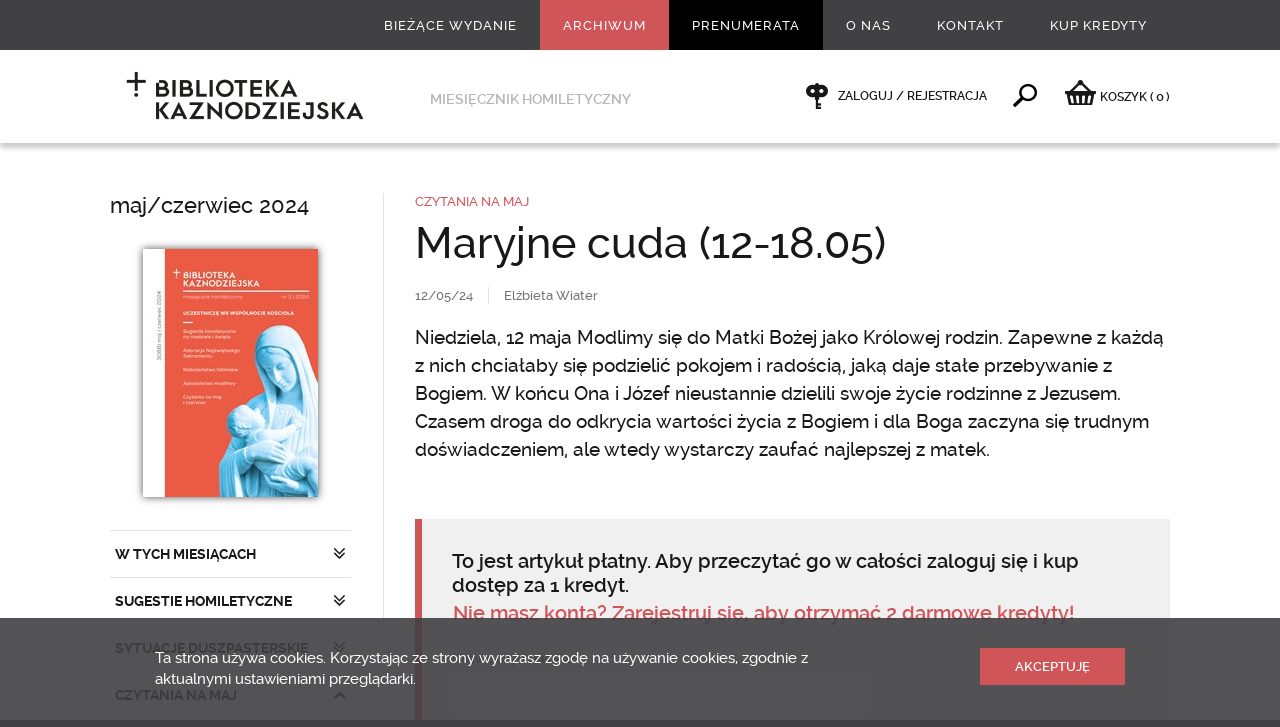

--- FILE ---
content_type: text/html; charset=utf-8
request_url: https://www.bkaznodziejska.pl/Archiwum/2024/maj-czerwiec-2024/CZYTANIA-NA-MAJ/Maryjne-cuda-12-18-05
body_size: 16601
content:
<!DOCTYPE html>
<html  lang="pl" xml:lang="pl" xmlns:fb="http://ogp.me/ns/fb#">
<head id="head"><title>
	Maryjne cuda (12-18.05) - Biblioteka Kaznodziejska - Biblioteka Kaznodziejska
</title><meta name="description" content="Niedziela, 12 maja
Modlimy się do Matki Bożej jako Królowej rodzin. Zapewne z każdą z nich chciałaby się podzielić pokojem i radością, jaką daje stałe przebywanie z Bogiem. W końcu Ona i Józef nieustannie dzielili swoje życie rodzinne z Jezusem. Czasem droga do odkrycia wartości życia z Bogiem i dla Boga zaczyna się trudnym doświadczeniem, ale wtedy wystarczy zaufać najlepszej z matek." /> 
<meta charset="UTF-8" /> 
<link href="/CMSPages/GetResource.ashx?stylesheetname=bkaznodziejska" type="text/css" rel="stylesheet"/>
<meta name="viewport" content="width=device-width, initial-scale=1, minimum-scale=1, maximum-scale=1, user-scalable=0" />
<meta name="HandheldFriendly" content="true" />
<meta name="format-detection" content="telephone=no" />
<meta name="apple-mobile-web-app-capable" content="yes">
<meta name="apple-mobile-web-app-status-bar-style" content="black-translucent">
<meta name="google-site-verification" content="OODiFeyIFHDiu9L1QPdyzhXIqD3EAHuBcluZKGP7Qis" />
<meta property="fb:admins" content="100000927275315"/>
<!--<script src="/CMSPages/GetResource.ashx?scriptfile=/App_Themes/swwojciech/js/wtyczki.js"></script>-->
<script src="//ajax.googleapis.com/ajax/libs/jquery/1.11.0/jquery.min.js"></script>
<script src="/CMSPages/GetResource.ashx?scriptfile=/App_Themes/bkaznodziejska/js/skrypty.js"></script>

<script type="text/javascript">
  WebFontConfig = {
    google: { families: [ 'Libre+Baskerville:400,400italic:latin-ext', 'Oswald::latin-ext' ] }
  };
  (function() {
    var wf = document.createElement('script');
    wf.src = ('https:' == document.location.protocol ? 'https' : 'http') +
      '://ajax.googleapis.com/ajax/libs/webfont/1/webfont.js';
    wf.type = 'text/javascript';
    wf.async = 'true';
    var s = document.getElementsByTagName('script')[0];
    s.parentNode.insertBefore(wf, s);
  })(); </script>

<link rel="icon" type="image/png" href="/App_Themes/bkaznodziejska/images/favicon/32x32.png" />
<link rel="apple-touch-icon-precomposed" sizes="57x57" href="/App_Themes/bkaznodziejska/images/favicon/57x57.png" />
<link rel="apple-touch-icon-precomposed" sizes="72x72" href="/App_Themes/bkaznodziejska/images/favicon/72x72.png" />
<link rel="apple-touch-icon-precomposed" sizes="114x114" href="/App_Themes/bkaznodziejska/images/favicon/114x114.png" />
<meta name="google-site-verification" content="B-HbisygzD40uEaTEPs7kuZCIPHCDn5MUhy6hyZiQXE" />
<meta name="google-site-verification" content="BtsomvBwVrd6DKkKNtVXqHtFQNiOe-UQTXFWk3Mt8WI" />
<!-- Hotjar Tracking Code for https://www.bkaznodziejska.pl -->
<script>
    (function(h,o,t,j,a,r){
        h.hj=h.hj||function(){(h.hj.q=h.hj.q||[]).push(arguments)};
        h._hjSettings={hjid:175730,hjsv:5};
        a=o.getElementsByTagName('head')[0];
        r=o.createElement('script');r.async=1;
        r.src=t+h._hjSettings.hjid+j+h._hjSettings.hjsv;
        a.appendChild(r);
    })(window,document,'//static.hotjar.com/c/hotjar-','.js?sv=');
</script>
 
<link href="/App_Themes/Default/Images/favicon.ico" type="image/x-icon" rel="shortcut icon"/>
<link href="/App_Themes/Default/Images/favicon.ico" type="image/x-icon" rel="icon"/>
<link href="/CMSPages/GetResource.ashx?_webparts=677" type="text/css" rel="stylesheet"/>
</head>
<body class="LTR Safari Chrome Safari120 Chrome120 PLPL ContentBody" >
    
    <form method="post" action="/Archiwum/2024/maj-czerwiec-2024/CZYTANIA-NA-MAJ/Maryjne-cuda-12-18-05" onsubmit="javascript:return WebForm_OnSubmit();" id="form">
<div class="aspNetHidden">
<input type="hidden" name="__CMSCsrfToken" id="__CMSCsrfToken" value="gvQ0PEZbqrYJMUPkoZEM/c0LOTlhAaz9ycv2cr2bnjOADw4eSQH1N7HbHV46CautW85PV+QwWpjGt36RZoeUxgUm+0w=" />
<input type="hidden" name="__EVENTTARGET" id="__EVENTTARGET" value="" />
<input type="hidden" name="__EVENTARGUMENT" id="__EVENTARGUMENT" value="" />

</div>

<script type="text/javascript">
//<![CDATA[
var theForm = document.forms['form'];
if (!theForm) {
    theForm = document.form;
}
function __doPostBack(eventTarget, eventArgument) {
    if (!theForm.onsubmit || (theForm.onsubmit() != false)) {
        theForm.__EVENTTARGET.value = eventTarget;
        theForm.__EVENTARGUMENT.value = eventArgument;
        theForm.submit();
    }
}
//]]>
</script>


<script src="/WebResource.axd?d=pynGkmcFUV13He1Qd6_TZO2OUrjzdXInUcwALVOCXttXj9iU3Zll5bWX0JwNbfavI5E8TQ2&amp;t=638286137964787378" type="text/javascript"></script>


<script type="text/javascript">
	//<![CDATA[

function UpdateLabel_p_lt_ctl04_pageplaceholder_p_lt_ctl05_LogonForm_ArtykulPlatnyLogowanie(content, context) {
    var lbl = document.getElementById(context);
    if(lbl)
    {       
        lbl.innerHTML = content;
        lbl.className = "InfoLabel";
    }
}
//]]>
</script>
<script type="text/javascript">
	//<![CDATA[
window.fbAsyncInit = function () { FB.init({ appId: '855147117858786', status: true, cookie: false, xfbml: true, oauth: true }); };
(function (d) {
    var js, id = 'facebook-jssdk'; if (d.getElementById(id)) { return; }
    js = d.createElement('script'); js.id = id; js.async = true;
    js.src = '//connect.facebook.net/pl_PL/all.js';
    d.getElementsByTagName('head')[0].appendChild(js);
  } (document));

//]]>
</script> 
<script type="text/javascript">
	//<![CDATA[
function Facebook_login() {
FB.getLoginStatus(function (response) {
    if (response.status === 'connected') {
    var hr = window.location.href;
    if(window.location.hash){
      hr = hr.replace(window.location.hash,'');
    }
    if (hr.indexOf('confirmed=') < 0) {
      if (hr.indexOf('?', 0) >= 0) { hr = hr + '&'; }
      else { hr = hr + '?'; }
      hr = hr + 'confirmed=' + response.authResponse.accessToken;
      if (!window.fbRedirectedAfterLogon) {
        window.fbRedirectedAfterLogon = true;
        window.location.href = hr + window.location.hash; 
      }
    }
  }
});
}
//]]>
</script><input type="hidden" name="lng" id="lng" value="pl-PL" />
<script type="text/javascript">
	//<![CDATA[

function PM_Postback(param) { if (window.top.HideScreenLockWarningAndSync) { window.top.HideScreenLockWarningAndSync(1080); } if(window.CMSContentManager) { CMSContentManager.allowSubmit = true; }; __doPostBack('m$am',param); }
function PM_Callback(param, callback, ctx) { if (window.top.HideScreenLockWarningAndSync) { window.top.HideScreenLockWarningAndSync(1080); }if (window.CMSContentManager) { CMSContentManager.storeContentChangedStatus(); };WebForm_DoCallback('m$am',param,callback,ctx,null,true); }
//]]>
</script>
<script src="/ScriptResource.axd?d=nv7asgRUU0tRmHNR2D6t1J-e_rOBrRyM-JOVwRHWCtqasIxuAxjIb5HR2SJerqclVGu4NjYDxA6VUDSUWap-nIH531IOv_jSVzxtsrGnWzM50nKWRaz6u1Z2aH1coZtX_FeFAQ2&amp;t=ffffffffe8f46b29" type="text/javascript"></script>
<script src="/ScriptResource.axd?d=x6wALODbMJK5e0eRC_p1LaoRMknXgNjQF9InsEPNJN1XliIEl7CQxj7CcQFnVd5ducTlyYcj7n2BjdW0l4miBdEEq4fTifVsv6oIGsYEFhkx917b0&amp;t=7c776dc1" type="text/javascript"></script>
<script src="/ScriptResource.axd?d=P5lTttoqSeZXoYRLQMIScJ8Vkz7x6nZgaFZYnQpGq1Ek0ChmNNlMhnCBqZBSr54K2cjxOkH0pCcPa3JYzFKyNfV5sAfNgPYH0wjDg6HjVCmjRANb0&amp;t=7c776dc1" type="text/javascript"></script>
<script type="text/javascript">
	//<![CDATA[

var CMS = CMS || {};
CMS.Application = {
  "isRTL": "false",
  "isDebuggingEnabled": false,
  "applicationUrl": "/",
  "imagesUrl": "/CMSPages/GetResource.ashx?image=%5bImages.zip%5d%2f",
  "isDialog": false
};

//]]>
</script>
<script type="text/javascript">
//<![CDATA[
function WebForm_OnSubmit() {
if (typeof(ValidatorOnSubmit) == "function" && ValidatorOnSubmit() == false) return false;
return true;
}
//]]>
</script>

<div class="aspNetHidden">

	<input type="hidden" name="__VIEWSTATEGENERATOR" id="__VIEWSTATEGENERATOR" value="A5343185" />
	<input type="hidden" name="__SCROLLPOSITIONX" id="__SCROLLPOSITIONX" value="0" />
	<input type="hidden" name="__SCROLLPOSITIONY" id="__SCROLLPOSITIONY" value="0" />
</div>
    <script type="text/javascript">
//<![CDATA[
Sys.WebForms.PageRequestManager._initialize('manScript', 'form', ['tp$lt$ctl06$NewsletterSubscription_newsletter$sys_pnlUpdate','','tp$lt$ctl04$pageplaceholder$p$lt$ctl05$LogonForm_ArtykulPlatnyLogowanie$pnlUpdatePasswordRetrievalLink','','tp$lt$ctl04$pageplaceholder$p$lt$ctl05$LogonForm_ArtykulPlatnyLogowanie$pnlUpdatePasswordRetrieval','','tctxM',''], ['p$lt$ctl06$NewsletterSubscription_newsletter','','p$lt$ctl04$pageplaceholder$p$lt$ctl05$LogonForm_ArtykulPlatnyLogowanie$lnkPasswdRetrieval',''], [], 90, '');
//]]>
</script>

    <div id="ctxM">

</div>
    

<div class="menuWrapper">
  <div class="wrapMenu">
    <div class="Content"><!-- js --></div>
  </div>
  
  <div class="wrapUser">
    <div class="Content"><!-- js --></div>
  </div>
</div>

<div class="pageWrapper">
  <div class="wrapHeader">
    <div class="Content">
      <!--naglowek start--><div class="boxMenu">
	<div class="widthLimit-True">
		<ul class="Parent">
<li class='biezace-wydanie  '> <!-- gdy aktywne dodać klasę: 'Active' -->
  <a href="/Biezace-wydanie">Bieżące wydanie</a>
  
  
  
</li><li class=' Active '> <!-- gdy aktywne dodać klasę: 'Active' -->
  <a href="/Archiwum">Archiwum</a>
  
  
  
</li><li class='prenumerata  '> <!-- gdy aktywne dodać klasę: 'Active' -->
  <a href="/Prenumerata">Prenumerata</a>
  
  
  
</li><li class='  Extra'> <!-- gdy aktywne dodać klasę: 'Active' -->
  <a href="/O-nas">O nas</a>
  <ul class="Child">
  <li class=''> <!-- gdy aktywne dodać klasę: 'Active' -->
  <a href="/O-nas/Redakcja">Redakcja</a>
</li><li class=''> <!-- gdy aktywne dodać klasę: 'Active' -->
  <a href="/O-nas/Redaktorzy-naczelni">Redaktorzy naczelni</a>
</li><li class=''> <!-- gdy aktywne dodać klasę: 'Active' -->
  <a href="/O-nas/Historia">Historia</a>
</li><li class=''> <!-- gdy aktywne dodać klasę: 'Active' -->
  <a href="/O-nas/Sympozjum-homiletyczne">Sympozjum homiletyczne</a>
</li><li class=''> <!-- gdy aktywne dodać klasę: 'Active' -->
  <a href="/O-nas/Reklama">Reklama</a>
</li><li class=''> <!-- gdy aktywne dodać klasę: 'Active' -->
  <a href="/O-nas/Polityka-prywatnosci">Polityka prywatności</a>
</li>
  </ul>
</li><li class='  '> <!-- gdy aktywne dodać klasę: 'Active' -->
  <a href="/Kontakt">Kontakt</a>
  
  
  
</li><li class='  '> <!-- gdy aktywne dodać klasę: 'Active' -->
  <a href="/Kup-Kredyty">Kup Kredyty</a>
  
  
  
</li>
</ul>
	</div>
</div><!--naglowek end-->
      <div class="boxGround">
        <div class="widthLimit-True">
          <div class="Column">
  <div class="Toggle"><div class="Area"><div class="Icon"><div class="Line icon-menu"></div><div class="Name">Menu</div></div></div></div>
  <div class="Logo"><a href="/"><img src="/App_Themes/bkaznodziejska/images/layout/logo_245x55.png" alt="" /></a></div>
  <div class="Text">Miesięcznik homiletyczny</div>
</div>
          <div class="Column">
			<div class="Client">
              <span class="Offline">
  <a href="/Specjalne/Logowanie">
    Zaloguj / Rejestracja
  </a>
</span><span class="Find">
                <a data-action="toggle">&nbsp;</a>
              </span><span class="rozwin-podmenu bkaznodziejska-shop">
  <a href="/Zakupy/Koszyk" id="koszykLink"><i class="icon-basket"></i><span class="hidden-xs">KOSZYK </span> <span class="czerwony">(<span class="ilosc ilosc-koszyk">0</span>)</span></a>
</span>
        </div>
      </div>
        </div>
      </div>
      <div class="boxSearch">
  <div class="widthLimit-True">
    <div class="Form">
			<div class="Field">
				<div class="Input"><div id="p_lt_ctl03_SearchBox_Wyszukiwarka_pnlSearch" class="searchBox" onkeypress="javascript:return WebForm_FireDefaultButton(event, &#39;p_lt_ctl03_SearchBox_Wyszukiwarka_btnSearch&#39;)">
	
    <label for="p_lt_ctl03_SearchBox_Wyszukiwarka_txtWord" id="p_lt_ctl03_SearchBox_Wyszukiwarka_lblSearch" style="display:none;">Szukaj:</label>
  <input name="p$lt$ctl03$SearchBox_Wyszukiwarka$txtWord" type="text" maxlength="1000" id="p_lt_ctl03_SearchBox_Wyszukiwarka_txtWord" class="form-control" placeholder="Wpisz szukane słowo kluczowe" autocomplete="off" />
  <input type="submit" name="p$lt$ctl03$SearchBox_Wyszukiwarka$btnSearch" value="" onclick="javascript:WebForm_DoPostBackWithOptions(new WebForm_PostBackOptions(&quot;p$lt$ctl03$SearchBox_Wyszukiwarka$btnSearch&quot;, &quot;&quot;, true, &quot;&quot;, &quot;&quot;, false, false))" id="p_lt_ctl03_SearchBox_Wyszukiwarka_btnSearch" class="hide btn btn-default" />
  
  <div id="p_lt_ctl03_SearchBox_Wyszukiwarka_pnlPredictiveResultsHolder" class="predictiveSearchHolder">

	</div>
      
</div>
      </div>
		    <div class="Prompt">Wciśnij enter, żeby wyszukać</div>
			</div>
		</div>
	</div>
</div>
      
    </div>
  </div>
  
  <div class="wrapMain">
    <div class="Content">
      

<div class="boxMaster-Column">
  
  <div class="widthLimit-True">
    <div class="gridRow-12 borderSpaceLeft jqSwipeArea">
      <div class="Grid-3 Aside">
        <div class="currentRelease-Menu">
          
<div class="Title">
  <h1><a href="/Archiwum/2024/maj-czerwiec-2024">maj/czerwiec 2024</a></h1>
</div>

<div class="Image">
  <a href="/Archiwum/2024/maj-czerwiec-2024" class="Shadow-1"><img src="/getattachment/40d42874-f0d5-4c2e-b51f-d03b0d82cc9a/.aspx;.txt?width=175" alt="" /></a>
</div>
<div class="Menu">
<ul class="Toggle"><li class="Close dzial-Toggle  "> <!-- gdy otwarte zmienic klase 'Close' na 'Open' -->
  <a data-action="toggle">W TYCH MIESIĄCACH</a><ul><li class="Reload ">
  <a href="/Archiwum/2024/maj-czerwiec-2024/W-TYCH-MIESIACACH/Kochajace-Serce-Jezusa" title="Kochające Serce Jezusa">
    Kochające Serce Jezusa
    <ins class="fullVersion">Cały artykuł</ins>
  </a>
</li></ul>
</li><li class="Close dzial-Toggle  "> <!-- gdy otwarte zmienic klase 'Close' na 'Open' -->
  <a data-action="toggle">SUGESTIE HOMILETYCZNE</a><ul><li class="Close poddzial-Toggle"> <!-- gdy otwarte zmienic klase 'Close' na 'Open' -->
  <a data-action="toggle">6 niedziela wielkanocna</a><ul><li class="Reload ">
  <a href="/Archiwum/2024/maj-czerwiec-2024/SUGESTIE-HOMILETYCZNE/6-niedziela-wielkanocna/Milujmy-sie-wzajemnie" title="Miłujmy się wzajemnie">
    Miłujmy się wzajemnie
    <ins class="fullVersion">Cały artykuł</ins>
  </a>
</li><li class="Reload ">
  <a href="/Archiwum/2024/maj-czerwiec-2024/SUGESTIE-HOMILETYCZNE/6-niedziela-wielkanocna/Kochac-jak-Jezus" title="Kochać jak Jezus">
    Kochać jak Jezus
    
  </a>
</li><li class="Reload ">
  <a href="/Archiwum/2024/maj-czerwiec-2024/SUGESTIE-HOMILETYCZNE/6-niedziela-wielkanocna/Slowo-Boze-czytane-u-zrodel" title="Słowo Boże czytane u źr&#243;deł">
    Słowo Boże czytane u źródeł
    
  </a>
</li><li class="Reload ">
  <a href="/Archiwum/2024/maj-czerwiec-2024/SUGESTIE-HOMILETYCZNE/6-niedziela-wielkanocna/Milosc-wedlug-wzoru-Jezusa" title="Miłość według wzoru Jezusa ">
    Miłość według wzoru Jezusa 
    
  </a>
</li><li class="Reload ">
  <a href="/Archiwum/2024/maj-czerwiec-2024/SUGESTIE-HOMILETYCZNE/6-niedziela-wielkanocna/Miluj" title="Miłuj!">
    Miłuj!
    
  </a>
</li><li class="Reload ">
  <a href="/Archiwum/2024/maj-czerwiec-2024/SUGESTIE-HOMILETYCZNE/6-niedziela-wielkanocna/On-sam-nas-umilowal" title="On sam nas umiłował…">
    On sam nas umiłował…
    
  </a>
</li><li class="Reload ">
  <a href="/Archiwum/2024/maj-czerwiec-2024/SUGESTIE-HOMILETYCZNE/6-niedziela-wielkanocna/Blizni-czeka-na-nasza-milosc" title="Bliźni czeka na naszą miłość">
    Bliźni czeka na naszą miłość
    
  </a>
</li></ul>
</li><li class="Close poddzial-Toggle"> <!-- gdy otwarte zmienic klase 'Close' na 'Open' -->
  <a data-action="toggle">Uroczystość Wniebowstąpienia </a><ul><li class="Reload ">
  <a href="/Archiwum/2024/maj-czerwiec-2024/SUGESTIE-HOMILETYCZNE/Uroczystosc-Wniebowstapienia/Znosic-sie-nawzajem-w-milosci" title="Znosić się nawzajem w miłości">
    Znosić się nawzajem w miłości
    
  </a>
</li><li class="Reload ">
  <a href="/Archiwum/2024/maj-czerwiec-2024/SUGESTIE-HOMILETYCZNE/Uroczystosc-Wniebowstapienia/Wyjatkowe-wydarzenie" title="Wyjątkowe wydarzenie">
    Wyjątkowe wydarzenie
    
  </a>
</li><li class="Reload ">
  <a href="/Archiwum/2024/maj-czerwiec-2024/SUGESTIE-HOMILETYCZNE/Uroczystosc-Wniebowstapienia/Slowo-Boze-czytane-u-zrodel" title="Słowo Boże czytane u źr&#243;deł">
    Słowo Boże czytane u źródeł
    
  </a>
</li><li class="Reload ">
  <a href="/Archiwum/2024/maj-czerwiec-2024/SUGESTIE-HOMILETYCZNE/Uroczystosc-Wniebowstapienia/Droga-do-domu-Ojca" title="Droga do domu Ojca">
    Droga do domu Ojca
    
  </a>
</li><li class="Reload ">
  <a href="/Archiwum/2024/maj-czerwiec-2024/SUGESTIE-HOMILETYCZNE/Uroczystosc-Wniebowstapienia/Niebo-swiat-tak-daleki-i-tak-bliski" title="Niebo – świat tak daleki i tak bliski">
    Niebo – świat tak daleki i tak bliski
    
  </a>
</li><li class="Reload ">
  <a href="/Archiwum/2024/maj-czerwiec-2024/SUGESTIE-HOMILETYCZNE/Uroczystosc-Wniebowstapienia/Czy-Jezus-nas-opuscil" title="Czy Jezus nas opuścił?">
    Czy Jezus nas opuścił?
    
  </a>
</li><li class="Reload ">
  <a href="/Archiwum/2024/maj-czerwiec-2024/SUGESTIE-HOMILETYCZNE/Uroczystosc-Wniebowstapienia/Uchwycic-sie-Pana-Jezusa" title="Uchwycić się Pana Jezusa">
    Uchwycić się Pana Jezusa
    
  </a>
</li></ul>
</li><li class="Close poddzial-Toggle"> <!-- gdy otwarte zmienic klase 'Close' na 'Open' -->
  <a data-action="toggle">Zesłanie Ducha Świętego</a><ul><li class="Reload ">
  <a href="/Archiwum/2024/maj-czerwiec-2024/SUGESTIE-HOMILETYCZNE/Zeslanie-Ducha-Swietego/Daj-Twoim-wierzacym-siedmiorakie-dary" title="Daj Twoim wierzącym siedmiorakie dary">
    Daj Twoim wierzącym siedmiorakie dary
    <ins class="fullVersion">Cały artykuł</ins>
  </a>
</li><li class="Reload ">
  <a href="/Archiwum/2024/maj-czerwiec-2024/SUGESTIE-HOMILETYCZNE/Zeslanie-Ducha-Swietego/Wlasciwy-drogowskaz" title="Właściwy drogowskaz">
    Właściwy drogowskaz
    
  </a>
</li><li class="Reload ">
  <a href="/Archiwum/2024/maj-czerwiec-2024/SUGESTIE-HOMILETYCZNE/Zeslanie-Ducha-Swietego/Slowo-Boze-czytane-u-zrodel" title="Słowo Boże czytane u źr&#243;deł">
    Słowo Boże czytane u źródeł
    
  </a>
</li><li class="Reload ">
  <a href="/Archiwum/2024/maj-czerwiec-2024/SUGESTIE-HOMILETYCZNE/Zeslanie-Ducha-Swietego/Przybadz-Duchu-Swiety" title="Przybądź, Duchu Święty">
    Przybądź, Duchu Święty
    
  </a>
</li><li class="Reload ">
  <a href="/Archiwum/2024/maj-czerwiec-2024/SUGESTIE-HOMILETYCZNE/Zeslanie-Ducha-Swietego/Jezykowa-bariera" title="Językowa bariera">
    Językowa bariera
    
  </a>
</li><li class="Reload ">
  <a href="/Archiwum/2024/maj-czerwiec-2024/SUGESTIE-HOMILETYCZNE/Zeslanie-Ducha-Swietego/Nie-widac-nie-slychac-a-JEST" title="Nie widać, nie słychać a JEST">
    Nie widać, nie słychać a JEST
    
  </a>
</li><li class="Reload ">
  <a href="/Archiwum/2024/maj-czerwiec-2024/SUGESTIE-HOMILETYCZNE/Zeslanie-Ducha-Swietego/Duch-Swiety-nasz-niezawodny-Przewodnik-i-Przyjaciel" title="Duch Święty – nasz niezawodny Przewodnik i Przyjaciel">
    Duch Święty – nasz niezawodny Przewodnik i Przyjaciel
    
  </a>
</li></ul>
</li><li class="Close poddzial-Toggle"> <!-- gdy otwarte zmienic klase 'Close' na 'Open' -->
  <a data-action="toggle">Boże Ciało</a><ul><li class="Reload ">
  <a href="/Archiwum/2024/maj-czerwiec-2024/SUGESTIE-HOMILETYCZNE/Boze-Cialo/Troska-o-piekno-wspolnoty-Kosciola" title="Troska o piękno wsp&#243;lnoty Kościoła">
    Troska o piękno wspólnoty Kościoła
    <ins class="fullVersion">Cały artykuł</ins>
  </a>
</li><li class="Reload ">
  <a href="/Archiwum/2024/maj-czerwiec-2024/SUGESTIE-HOMILETYCZNE/Boze-Cialo/Z-tesknoty-do-Boga" title="Z tęsknoty do Boga">
    Z tęsknoty do Boga
    
  </a>
</li><li class="Reload ">
  <a href="/Archiwum/2024/maj-czerwiec-2024/SUGESTIE-HOMILETYCZNE/Boze-Cialo/Odkrywanie-na-nowo" title="Odkrywanie na nowo">
    Odkrywanie na nowo
    
  </a>
</li><li class="Reload ">
  <a href="/Archiwum/2024/maj-czerwiec-2024/SUGESTIE-HOMILETYCZNE/Boze-Cialo/Dzielic-sie-chlebem-dzielic-sie-Chrystusem" title="Dzielić się chlebem – dzielić się Chrystusem">
    Dzielić się chlebem – dzielić się Chrystusem
    
  </a>
</li></ul>
</li><li class="Close poddzial-Toggle"> <!-- gdy otwarte zmienic klase 'Close' na 'Open' -->
  <a data-action="toggle">Trójcy Przenajświętszej</a><ul><li class="Reload ">
  <a href="/Archiwum/2024/maj-czerwiec-2024/SUGESTIE-HOMILETYCZNE/Trojcy-Przenajswietszej/Misja-czlonkow-wspolnoty-Kosciola" title="Misja członk&#243;w wsp&#243;lnoty Kościoła">
    Misja członków wspólnoty Kościoła
    <ins class="fullVersion">Cały artykuł</ins>
  </a>
</li><li class="Reload ">
  <a href="/Archiwum/2024/maj-czerwiec-2024/SUGESTIE-HOMILETYCZNE/Trojcy-Przenajswietszej/Pelnia-i-centrum" title="Pełnia i centrum">
    Pełnia i centrum
    
  </a>
</li><li class="Reload ">
  <a href="/Archiwum/2024/maj-czerwiec-2024/SUGESTIE-HOMILETYCZNE/Trojcy-Przenajswietszej/Tajemnica-Boga" title="Tajemnica Boga">
    Tajemnica Boga
    
  </a>
</li><li class="Reload ">
  <a href="/Archiwum/2024/maj-czerwiec-2024/SUGESTIE-HOMILETYCZNE/Trojcy-Przenajswietszej/Wiara-i-wierzenia" title="Wiara i wierzenia">
    Wiara i wierzenia
    
  </a>
</li><li class="Reload ">
  <a href="/Archiwum/2024/maj-czerwiec-2024/SUGESTIE-HOMILETYCZNE/Trojcy-Przenajswietszej/Doskonala-wspolnota" title="Doskonała wsp&#243;lnota">
    Doskonała wspólnota
    
  </a>
</li><li class="Reload ">
  <a href="/Archiwum/2024/maj-czerwiec-2024/SUGESTIE-HOMILETYCZNE/Trojcy-Przenajswietszej/Zaproszenie-i-zadanie" title="Zaproszenie i zadanie">
    Zaproszenie i zadanie
    
  </a>
</li></ul>
</li><li class="Close poddzial-Toggle"> <!-- gdy otwarte zmienic klase 'Close' na 'Open' -->
  <a data-action="toggle">9 niedziela okresu zwykłego</a><ul><li class="Reload ">
  <a href="/Archiwum/2024/maj-czerwiec-2024/SUGESTIE-HOMILETYCZNE/9-niedziela-okresu-zwyklego/Wspolnota-Kosciola-swietuje-dzien-Panski" title="Wsp&#243;lnota Kościoła świętuje dzień Pański">
    Wspólnota Kościoła świętuje dzień Pański
    <ins class="fullVersion">Cały artykuł</ins>
  </a>
</li><li class="Reload ">
  <a href="/Archiwum/2024/maj-czerwiec-2024/SUGESTIE-HOMILETYCZNE/9-niedziela-okresu-zwyklego/Szabat-zostal-ustanowiony-dla-czlowieka-a-nie-czlowiek-dla-szabatu" title="Szabat został ustanowiony dla człowieka, a nie człowiek dla szabatu">
    Szabat został ustanowiony dla człowieka, a nie człowiek dla szabatu
    
  </a>
</li><li class="Reload ">
  <a href="/Archiwum/2024/maj-czerwiec-2024/SUGESTIE-HOMILETYCZNE/9-niedziela-okresu-zwyklego/Slowo-Boze-czytane-u-zrodel" title="Słowo Boże czytane u źr&#243;deł">
    Słowo Boże czytane u źródeł
    
  </a>
</li><li class="Reload ">
  <a href="/Archiwum/2024/maj-czerwiec-2024/SUGESTIE-HOMILETYCZNE/9-niedziela-okresu-zwyklego/Instrukcja-obslugi-Dnia-Panskiego" title="„Instrukcja obsługi” Dnia Pańskiego">
    „Instrukcja obsługi” Dnia Pańskiego
    
  </a>
</li><li class="Reload ">
  <a href="/Archiwum/2024/maj-czerwiec-2024/SUGESTIE-HOMILETYCZNE/9-niedziela-okresu-zwyklego/Faryzeusze-byli-zgorszeni-Jezusem" title="Faryzeusze byli zgorszeni Jezusem">
    Faryzeusze byli zgorszeni Jezusem
    
  </a>
</li><li class="Reload ">
  <a href="/Archiwum/2024/maj-czerwiec-2024/SUGESTIE-HOMILETYCZNE/9-niedziela-okresu-zwyklego/Niezapomniana-podroz" title="Niezapomniana podr&#243;ż">
    Niezapomniana podróż
    
  </a>
</li><li class="Reload ">
  <a href="/Archiwum/2024/maj-czerwiec-2024/SUGESTIE-HOMILETYCZNE/9-niedziela-okresu-zwyklego/Znaczenie-swietowania" title="Znaczenie świętowania">
    Znaczenie świętowania
    
  </a>
</li></ul>
</li><li class="Close poddzial-Toggle"> <!-- gdy otwarte zmienic klase 'Close' na 'Open' -->
  <a data-action="toggle">10 niedziela okresu zwykłego</a><ul><li class="Reload ">
  <a href="/Archiwum/2024/maj-czerwiec-2024/SUGESTIE-HOMILETYCZNE/10-niedziela-okresu-zwyklego/Slowo-Boze-czytane-u-zrodel" title="Słowo Boże czytane u źr&#243;deł">
    Słowo Boże czytane u źródeł
    
  </a>
</li><li class="Reload ">
  <a href="/Archiwum/2024/maj-czerwiec-2024/SUGESTIE-HOMILETYCZNE/10-niedziela-okresu-zwyklego/Jezus-przywraca-zycie" title="Jezus przywraca życie">
    Jezus przywraca życie
    
  </a>
</li><li class="Reload ">
  <a href="/Archiwum/2024/maj-czerwiec-2024/SUGESTIE-HOMILETYCZNE/10-niedziela-okresu-zwyklego/Ktoz-ci-powiedzial-ze-jestes-nagi" title="Kt&#243;ż ci powiedział, że jesteś nagi?">
    Któż ci powiedział, że jesteś nagi?
    
  </a>
</li><li class="Reload ">
  <a href="/Archiwum/2024/maj-czerwiec-2024/SUGESTIE-HOMILETYCZNE/10-niedziela-okresu-zwyklego/Otworzyc-umysl" title="Otworzyć umysł">
    Otworzyć umysł
    
  </a>
</li><li class="Reload ">
  <a href="/Archiwum/2024/maj-czerwiec-2024/SUGESTIE-HOMILETYCZNE/10-niedziela-okresu-zwyklego/Krolestwo-Niebieskie" title="Kr&#243;lestwo Niebieskie">
    Królestwo Niebieskie
    
  </a>
</li></ul>
</li><li class="Close poddzial-Toggle"> <!-- gdy otwarte zmienic klase 'Close' na 'Open' -->
  <a data-action="toggle">11 niedziela okresu zwykłego</a><ul><li class="Reload ">
  <a href="/Archiwum/2024/maj-czerwiec-2024/SUGESTIE-HOMILETYCZNE/11-niedziela-okresu-zwyklego/Rozwoj-krolestwa-Bozego-we-wspolnocie-Kosciola" title="Rozw&#243;j kr&#243;lestwa Bożego we wsp&#243;lnocie Kościoła">
    Rozwój królestwa Bożego we wspólnocie Kościoła
    <ins class="fullVersion">Cały artykuł</ins>
  </a>
</li><li class="Reload ">
  <a href="/Archiwum/2024/maj-czerwiec-2024/SUGESTIE-HOMILETYCZNE/11-niedziela-okresu-zwyklego/Pytania-pytania-pytania-nie-tylko-o-krolestwo-Boze" title="Pytania, pytania, pytania – nie tylko o kr&#243;lestwo Boże">
    Pytania, pytania, pytania – nie tylko o królestwo Boże
    
  </a>
</li><li class="Reload ">
  <a href="/Archiwum/2024/maj-czerwiec-2024/SUGESTIE-HOMILETYCZNE/11-niedziela-okresu-zwyklego/Slowo-Boze-czytane-u-zrodel" title="Słowo Boże czytane u źr&#243;deł">
    Słowo Boże czytane u źródeł
    
  </a>
</li><li class="Reload ">
  <a href="/Archiwum/2024/maj-czerwiec-2024/SUGESTIE-HOMILETYCZNE/11-niedziela-okresu-zwyklego/Czas-i-cierpliwosc-drogi-do-sukcesu" title="Czas i cierpliwość – drogi do sukcesu ">
    Czas i cierpliwość – drogi do sukcesu 
    
  </a>
</li><li class="Reload ">
  <a href="/Archiwum/2024/maj-czerwiec-2024/SUGESTIE-HOMILETYCZNE/11-niedziela-okresu-zwyklego/Sianie-Boze-i-sianie-ludzkie" title="Sianie Boże i sianie ludzkie">
    Sianie Boże i sianie ludzkie
    
  </a>
</li><li class="Reload ">
  <a href="/Archiwum/2024/maj-czerwiec-2024/SUGESTIE-HOMILETYCZNE/11-niedziela-okresu-zwyklego/Co-z-ciebie-wyrosnie" title="Co z ciebie wyrośnie?">
    Co z ciebie wyrośnie?
    
  </a>
</li><li class="Reload ">
  <a href="/Archiwum/2024/maj-czerwiec-2024/SUGESTIE-HOMILETYCZNE/11-niedziela-okresu-zwyklego/Zyzna-ziemia-serca-wyda-owoce" title="Żyzna ziemia serca wyda owoce">
    Żyzna ziemia serca wyda owoce
    
  </a>
</li></ul>
</li><li class="Close poddzial-Toggle"> <!-- gdy otwarte zmienic klase 'Close' na 'Open' -->
  <a data-action="toggle">12 niedziela okresu zwykłego</a><ul><li class="Reload ">
  <a href="/Archiwum/2024/maj-czerwiec-2024/SUGESTIE-HOMILETYCZNE/12-niedziela-okresu-zwyklego/W-swoim-ucisku-wolali-do-Pana" title="W swoim ucisku wołali do Pana…">
    W swoim ucisku wołali do Pana…
    <ins class="fullVersion">Cały artykuł</ins>
  </a>
</li><li class="Reload ">
  <a href="/Archiwum/2024/maj-czerwiec-2024/SUGESTIE-HOMILETYCZNE/12-niedziela-okresu-zwyklego/Obraz-ludzkiej-natury" title="Obraz ludzkiej natury">
    Obraz ludzkiej natury
    
  </a>
</li><li class="Reload ">
  <a href="/Archiwum/2024/maj-czerwiec-2024/SUGESTIE-HOMILETYCZNE/12-niedziela-okresu-zwyklego/Slowo-Boze-czytane-u-zrodel" title="Słowo Boże czytane u źr&#243;deł">
    Słowo Boże czytane u źródeł
    
  </a>
</li><li class="Reload ">
  <a href="/Archiwum/2024/maj-czerwiec-2024/SUGESTIE-HOMILETYCZNE/12-niedziela-okresu-zwyklego/Calkowita-ufnosc-Bogu" title="Całkowita ufność Bogu">
    Całkowita ufność Bogu
    
  </a>
</li><li class="Reload ">
  <a href="/Archiwum/2024/maj-czerwiec-2024/SUGESTIE-HOMILETYCZNE/12-niedziela-okresu-zwyklego/Uwierz-w-Jego-moc" title="Uwierz w Jego moc">
    Uwierz w Jego moc
    
  </a>
</li><li class="Reload ">
  <a href="/Archiwum/2024/maj-czerwiec-2024/SUGESTIE-HOMILETYCZNE/12-niedziela-okresu-zwyklego/Nie-boj-sie-nie-lekaj-sie" title="Nie b&#243;j się, nie lękaj się">
    Nie bój się, nie lękaj się
    
  </a>
</li><li class="Reload ">
  <a href="/Archiwum/2024/maj-czerwiec-2024/SUGESTIE-HOMILETYCZNE/12-niedziela-okresu-zwyklego/Zyciowe-burze" title="Życiowe burze">
    Życiowe burze
    
  </a>
</li></ul>
</li><li class="Close poddzial-Toggle"> <!-- gdy otwarte zmienic klase 'Close' na 'Open' -->
  <a data-action="toggle">13 niedziela okresu zwykłego</a><ul><li class="Reload ">
  <a href="/Archiwum/2024/maj-czerwiec-2024/SUGESTIE-HOMILETYCZNE/13-niedziela-okresu-zwyklego/Na-Eucharystie-przynosimy-sprawy-ktorymi-zyjemy" title="Na Eucharystię przynosimy sprawy, kt&#243;rymi żyjemy...">
    Na Eucharystię przynosimy sprawy, którymi żyjemy...
    
  </a>
</li><li class="Reload ">
  <a href="/Archiwum/2024/maj-czerwiec-2024/SUGESTIE-HOMILETYCZNE/13-niedziela-okresu-zwyklego/Zacheta-do-zaufania" title="Zachęta do zaufania">
    Zachęta do zaufania
    
  </a>
</li><li class="Reload ">
  <a href="/Archiwum/2024/maj-czerwiec-2024/SUGESTIE-HOMILETYCZNE/13-niedziela-okresu-zwyklego/Slowo-Boze-czytane-u-zrodel" title="Słowo Boże czytane u źr&#243;deł">
    Słowo Boże czytane u źródeł
    
  </a>
</li><li class="Reload ">
  <a href="/Archiwum/2024/maj-czerwiec-2024/SUGESTIE-HOMILETYCZNE/13-niedziela-okresu-zwyklego/Twoja-wiara-cie-ocalila" title="Twoja wiara cię ocaliła...">
    Twoja wiara cię ocaliła...
    
  </a>
</li><li class="Reload ">
  <a href="/Archiwum/2024/maj-czerwiec-2024/SUGESTIE-HOMILETYCZNE/13-niedziela-okresu-zwyklego/Jesli-Bog-mnie-wezwie" title="Jeśli B&#243;g mnie wezwie…">
    Jeśli Bóg mnie wezwie…
    
  </a>
</li><li class="Reload ">
  <a href="/Archiwum/2024/maj-czerwiec-2024/SUGESTIE-HOMILETYCZNE/13-niedziela-okresu-zwyklego/Smierci-Bog-nie-uczynil" title="Śmierci B&#243;g nie uczynił…">
    Śmierci Bóg nie uczynił…
    
  </a>
</li><li class="Reload ">
  <a href="/Archiwum/2024/maj-czerwiec-2024/SUGESTIE-HOMILETYCZNE/13-niedziela-okresu-zwyklego/Jestem-wazny-dla-Boga" title="Jestem ważny dla Boga">
    Jestem ważny dla Boga
    
  </a>
</li></ul>
</li></ul>
</li><li class="Close dzial-Toggle sytuacje "> <!-- gdy otwarte zmienic klase 'Close' na 'Open' -->
  <a data-action="toggle">SYTUACJE DUSZPASTERSKIE</a><ul><li class="Close poddzial-Toggle"> <!-- gdy otwarte zmienic klase 'Close' na 'Open' -->
  <a data-action="toggle">NMP Królowej Polski</a><ul><li class="Reload ">
  <a href="/Archiwum/2024/maj-czerwiec-2024/SYTUACJE-DUSZPASTERSKIE/NMP-Krolowej-Polski/Uosobienie-swiatla-prawdy-i-milosci" title="Uosobienie światła prawdy i miłości">
    Uosobienie światła prawdy i miłości
    
  </a>
</li><li class="Reload ">
  <a href="/Archiwum/2024/maj-czerwiec-2024/SYTUACJE-DUSZPASTERSKIE/NMP-Krolowej-Polski/Dlaczego-obchodzimy-to-uroczyste-swieto" title="Dlaczego obchodzimy to uroczyste święto?">
    Dlaczego obchodzimy to uroczyste święto?
    
  </a>
</li></ul>
</li><li class="Close poddzial-Toggle"> <!-- gdy otwarte zmienic klase 'Close' na 'Open' -->
  <a data-action="toggle">Nabożeństwo Fatimskie</a><ul><li class="Reload ">
  <a href="/Archiwum/2024/maj-czerwiec-2024/SYTUACJE-DUSZPASTERSKIE/Nabozenstwo-Fatimskie/Gorliwosc-ucznia-Chrystusa-13-maja" title="Gorliwość ucznia Chrystusa (13 maja)">
    Gorliwość ucznia Chrystusa (13 maja)
    
  </a>
</li><li class="Reload ">
  <a href="/Archiwum/2024/maj-czerwiec-2024/SYTUACJE-DUSZPASTERSKIE/Nabozenstwo-Fatimskie/Sluzyc-w-porzadku-milosci-13-czerwca" title="Służyć w porządku miłości (13 czerwca)">
    Służyć w porządku miłości (13 czerwca)
    
  </a>
</li></ul>
</li><li class="Close poddzial-Toggle"> <!-- gdy otwarte zmienic klase 'Close' na 'Open' -->
  <a data-action="toggle">Homilie okolicznościowe</a><ul><li class="Reload ">
  <a href="/Archiwum/2024/maj-czerwiec-2024/SYTUACJE-DUSZPASTERSKIE/Homilie-okolicznosciowe/Mysli-do-homilii-Nawiedzenie-NMP" title="Myśli do homilii (Nawiedzenie NMP)">
    Myśli do homilii (Nawiedzenie NMP)
    
  </a>
</li><li class="Reload ">
  <a href="/Archiwum/2024/maj-czerwiec-2024/SYTUACJE-DUSZPASTERSKIE/Homilie-okolicznosciowe/Razem-z-Matka-we-wspolnocie-Kosciola-NMP-Matki-Kosciola" title="Razem z Matką we wsp&#243;lnocie Kościoła (NMP Matki Kościoła)">
    Razem z Matką we wspólnocie Kościoła (NMP Matki Kościoła)
    
  </a>
</li><li class="Reload ">
  <a href="/Archiwum/2024/maj-czerwiec-2024/SYTUACJE-DUSZPASTERSKIE/Homilie-okolicznosciowe/Zna-nas-po-imieniu-Pierwsza-Komunia-Swieta" title="Zna nas po imieniu (Pierwsza Komunia Święta)">
    Zna nas po imieniu (Pierwsza Komunia Święta)
    
  </a>
</li><li class="Reload ">
  <a href="/Archiwum/2024/maj-czerwiec-2024/SYTUACJE-DUSZPASTERSKIE/Homilie-okolicznosciowe/Chleb-i-wino-Sugestie-homiletyczne-na-Bialy-Tydzien" title="Chleb i wino (Sugestie homiletyczne na Biały Tydzień)">
    Chleb i wino (Sugestie homiletyczne na Biały Tydzień)
    
  </a>
</li></ul>
</li><li class="Close poddzial-Toggle"> <!-- gdy otwarte zmienic klase 'Close' na 'Open' -->
  <a data-action="toggle">Godzina święta</a><ul><li class="Reload ">
  <a href="/Archiwum/2024/maj-czerwiec-2024/SYTUACJE-DUSZPASTERSKIE/Godzina-swieta/Trwali-na-modlitwie-z-Maryja-maj" title="Trwali na modlitwie z Maryją (maj)">
    Trwali na modlitwie z Maryją (maj)
    
  </a>
</li><li class="Reload ">
  <a href="/Archiwum/2024/maj-czerwiec-2024/SYTUACJE-DUSZPASTERSKIE/Godzina-swieta/Uczyn-serca-nasze-wedlug-serca-Twego-czerwiec" title="Uczyń serca nasze według serca Twego (czerwiec)">
    Uczyń serca nasze według serca Twego (czerwiec)
    
  </a>
</li></ul>
</li><li class="Close poddzial-Toggle"> <!-- gdy otwarte zmienic klase 'Close' na 'Open' -->
  <a data-action="toggle">Pierwszy piątek</a><ul><li class="Reload ">
  <a href="/Archiwum/2024/maj-czerwiec-2024/SYTUACJE-DUSZPASTERSKIE/Pierwszy-piatek/Wytrwamy-3-V" title="Wytrwamy (3 V)">
    Wytrwamy (3 V)
    
  </a>
</li><li class="Reload ">
  <a href="/Archiwum/2024/maj-czerwiec-2024/SYTUACJE-DUSZPASTERSKIE/Pierwszy-piatek/Wlocznia-przebity-bok-7-VI" title="Wł&#243;cznią przebity bok (7 VI)">
    Włócznią przebity bok (7 VI)
    
  </a>
</li><li class="Reload ">
  <a href="/Archiwum/2024/maj-czerwiec-2024/SYTUACJE-DUSZPASTERSKIE/Pierwszy-piatek/Uczynki-swiadectwem-7-VI-dla-dzieci" title="Uczynki – świadectwem (7 VI - dla dzieci)">
    Uczynki – świadectwem (7 VI - dla dzieci)
    
  </a>
</li></ul>
</li><li class="Close poddzial-Toggle"> <!-- gdy otwarte zmienic klase 'Close' na 'Open' -->
  <a data-action="toggle">Spotkanie wspólnoty różańcowej</a><ul><li class="Reload ">
  <a href="/Archiwum/2024/maj-czerwiec-2024/SYTUACJE-DUSZPASTERSKIE/Spotkanie-wspolnoty-rozancowej/Krolowa-wniebowzieta-maj" title="Kr&#243;lowa wniebowzięta (maj)">
    Królowa wniebowzięta (maj)
    
  </a>
</li><li class="Reload ">
  <a href="/Archiwum/2024/maj-czerwiec-2024/SYTUACJE-DUSZPASTERSKIE/Spotkanie-wspolnoty-rozancowej/Krolowa-Rozanca-Swietego-czerwiec" title="Kr&#243;lowa R&#243;żańca Świętego (czerwiec)">
    Królowa Różańca Świętego (czerwiec)
    
  </a>
</li></ul>
</li><li class="Close poddzial-Toggle"> <!-- gdy otwarte zmienic klase 'Close' na 'Open' -->
  <a data-action="toggle">W kancelarii parafialnej</a><ul><li class="Reload ">
  <a href="/Archiwum/2024/maj-czerwiec-2024/SYTUACJE-DUSZPASTERSKIE/W-kancelarii-parafialnej/Fiducia-supplicans-refleksja-praktyczna-maj-czerwiec" title="Fiducia supplicans – refleksja praktyczna (maj/czerwiec)">
    Fiducia supplicans – refleksja praktyczna (maj/czerwiec)
    
  </a>
</li></ul>
</li><li class="Close poddzial-Toggle"> <!-- gdy otwarte zmienic klase 'Close' na 'Open' -->
  <a data-action="toggle">Apostolstwo modlitwy</a><ul><li class="Reload ">
  <a href="/Archiwum/2024/maj-czerwiec-2024/SYTUACJE-DUSZPASTERSKIE/Apostolstwo-modlitwy/Droga-ucznia-maj" title="Droga ucznia (maj)">
    Droga ucznia (maj)
    
  </a>
</li><li class="Reload ">
  <a href="/Archiwum/2024/maj-czerwiec-2024/SYTUACJE-DUSZPASTERSKIE/Apostolstwo-modlitwy/Bylem-przybyszem-a-przyjeliscie-Mnie-czerwiec" title="Byłem przybyszem, a przyjęliście Mnie… (czerwiec)">
    Byłem przybyszem, a przyjęliście Mnie… (czerwiec)
    
  </a>
</li></ul>
</li><li class="Close poddzial-Toggle"> <!-- gdy otwarte zmienic klase 'Close' na 'Open' -->
  <a data-action="toggle">Idźcie i głoście! Słuchając Franciszka...</a><ul><li class="Reload ">
  <a href="/Archiwum/2024/maj-czerwiec-2024/SYTUACJE-DUSZPASTERSKIE/Idzcie-i-gloscie-Sluchajac-Franciszka/Chrystus-wyzwolil-nas-ku-wolnosci-maj" title="Chrystus wyzwolił nas ku wolności! (maj)">
    Chrystus wyzwolił nas ku wolności! (maj)
    
  </a>
</li><li class="Reload ">
  <a href="/Archiwum/2024/maj-czerwiec-2024/SYTUACJE-DUSZPASTERSKIE/Idzcie-i-gloscie-Sluchajac-Franciszka/Chrystus-wyzwolil-nas-ku-wolnosci-2-czerwiec" title="Chrystus wyzwolił nas ku wolności! (2) (czerwiec)">
    Chrystus wyzwolił nas ku wolności! (2) (czerwiec)
    
  </a>
</li></ul>
</li></ul>
</li><li class="Open dzial-Toggle  "> <!-- gdy otwarte zmienic klase 'Close' na 'Open' -->
  <a data-action="toggle">CZYTANIA NA MAJ</a><ul><li class="Reload ">
  <a href="/Archiwum/2024/maj-czerwiec-2024/CZYTANIA-NA-MAJ/Maryjne-cuda-1-11-05" title="Maryjne cuda (1-11.05)">
    Maryjne cuda (1-11.05)
    
  </a>
</li><li class="Reload Active">
  <a href="/Archiwum/2024/maj-czerwiec-2024/CZYTANIA-NA-MAJ/Maryjne-cuda-12-18-05" title="Maryjne cuda (12-18.05)">
    Maryjne cuda (12-18.05)
    
  </a>
</li><li class="Reload ">
  <a href="/Archiwum/2024/maj-czerwiec-2024/CZYTANIA-NA-MAJ/Maryjne-cuda-19-25-05" title="Maryjne cuda (19-25.05)">
    Maryjne cuda (19-25.05)
    
  </a>
</li><li class="Reload ">
  <a href="/Archiwum/2024/maj-czerwiec-2024/CZYTANIA-NA-MAJ/Maryjne-cuda-26-31-05" title="Maryjne cuda (26-31.05)">
    Maryjne cuda (26-31.05)
    
  </a>
</li></ul>
</li><li class="Close dzial-Toggle  "> <!-- gdy otwarte zmienic klase 'Close' na 'Open' -->
  <a data-action="toggle">CZYTANIA NA CZERWIEC</a><ul><li class="Reload ">
  <a href="/Archiwum/2024/maj-czerwiec-2024/CZYTANIA-NA-CZERWIEC/Rozwazania-ze-sw-Gertruda-Wielka-14-06-30-06" title="Rozważania ze św. Gertrudą Wielką (14.06-30.06)">
    Rozważania ze św. Gertrudą Wielką (14.06-30.06)
    
  </a>
</li><li class="Reload ">
  <a href="/Archiwum/2024/maj-czerwiec-2024/CZYTANIA-NA-CZERWIEC/Rozwazania-ze-sw-Gertruda-Wielka-17-06-23-06" title="Rozważania ze św. Gertrudą Wielką (17.06-23.06)">
    Rozważania ze św. Gertrudą Wielką (17.06-23.06)
    
  </a>
</li><li class="Reload ">
  <a href="/Archiwum/2024/maj-czerwiec-2024/CZYTANIA-NA-CZERWIEC/Rozwazania-ze-sw-Gertruda-Wielka-1-06-9-06" title="Rozważania ze św. Gertrudą Wielką (1.06-9.06)">
    Rozważania ze św. Gertrudą Wielką (1.06-9.06)
    
  </a>
</li><li class="Reload ">
  <a href="/Archiwum/2024/maj-czerwiec-2024/CZYTANIA-NA-CZERWIEC/Rozwazania-ze-sw-Gertruda-Wielka-10-06-16-06" title="Rozważania ze św. Gertrudą Wielką (10.06-16.06)">
    Rozważania ze św. Gertrudą Wielką (10.06-16.06)
    
  </a>
</li></ul>
</li></ul>

		</div>
<div class="Links">
  <a href="/Prenumerata" class="Link txt-White bg-Pink ArrowRight-1">Zamów prenumeratę</a>
  <a href="https://www.swietywojciech.pl/biblioteka-kaznodziejska-nr-03-2024" class="Link txt-Pink border-Pink ArrowRight-1">Kup numer</a>
  <a href="https://www.swietywojciech.pl/biblioteka-kaznodziejska-3-2024-internetowa" class="Link txt-Pink border-Pink ArrowRight-1">Kup e-wydanie</a>
</div>

        </div>
        
      </div>
      
      <div class="Grid-9 Article">
        
        
        <div class="article-Main">
  <div class="mobileShow mobileSwipe">
    <a data-action="swipe" class="Swipe">Spis treści</a>
  </div>
  
  
  <div class="Head">
    CZYTANIA NA MAJ
  </div>
  
  <div class="Title"><h2>Maryjne cuda (12-18.05)</h2></div>
  <div class="Date ">
	12/05/24 <ins>Elżbieta Wiater</ins>
  </div>
  
  <div class="Intro">Niedziela, 12 maja
Modlimy się do Matki Bożej jako Królowej rodzin. Zapewne z każdą z nich chciałaby się podzielić pokojem i radością, jaką daje stałe przebywanie z Bogiem. W końcu Ona i Józef nieustannie dzielili swoje życie rodzinne z Jezusem. Czasem droga do odkrycia wartości życia z Bogiem i dla Boga zaczyna się trudnym doświadczeniem, ale wtedy wystarczy zaufać najlepszej z matek.</div>
  
  
</div>

<div class="article-Wyswig"> 
  
</div>

          <div class="article-Notification">
            <div class="notification-Login">
  
  <div class="Head">
    <p class="Black">To jest artykuł płatny. Aby przeczytać go w całości zaloguj się i kup dostęp za 1 kredyt.</p>
    <p><a href="/Specjalne/Logowanie?returnurl=/Archiwum/2024/maj-czerwiec-2024/CZYTANIA-NA-MAJ/Maryjne-cuda-12-18-05" class="Link txt-Pink" style="font-size: 20px;">Nie masz konta? Zarejestruj się, aby otrzymać 2 darmowe kredyty!</a></p>
  </div><div id="p_lt_ctl04_pageplaceholder_p_lt_ctl05_LogonForm_ArtykulPlatnyLogowanie_pnlBody" class="LogonPageBackground Form">
	
    <div id="p_lt_ctl04_pageplaceholder_p_lt_ctl05_LogonForm_ArtykulPlatnyLogowanie_Login1" class="table cellspacing_0 cellpadding_0" style="border-collapse:collapse;">
		<div class="tr">
			<div class="td">
        <div id="p_lt_ctl04_pageplaceholder_p_lt_ctl05_LogonForm_ArtykulPlatnyLogowanie_Login1_pnlLogin" onkeypress="javascript:return WebForm_FireDefaultButton(event, &#39;p_lt_ctl04_pageplaceholder_p_lt_ctl05_LogonForm_ArtykulPlatnyLogowanie_Login1_LoginButton&#39;)">
				
          
          
          
          
            <div class="formFields">
              <div class="Field">
                <div class="Label">
                  <label for="p_lt_ctl04_pageplaceholder_p_lt_ctl05_LogonForm_ArtykulPlatnyLogowanie_Login1_UserName" id="p_lt_ctl04_pageplaceholder_p_lt_ctl05_LogonForm_ArtykulPlatnyLogowanie_Login1_lblUserName" class="control-label">Nazwa użytkownika:</label>
                </div>
                <div class="Input">
                  
                  <input name="p$lt$ctl04$pageplaceholder$p$lt$ctl05$LogonForm_ArtykulPlatnyLogowanie$Login1$UserName" type="text" maxlength="100" id="p_lt_ctl04_pageplaceholder_p_lt_ctl05_LogonForm_ArtykulPlatnyLogowanie_Login1_UserName" class="form-control" />
                </div>
                <div class="Alert">
                  <span id="p_lt_ctl04_pageplaceholder_p_lt_ctl05_LogonForm_ArtykulPlatnyLogowanie_Login1_rfvUserNameRequired" title="Wymagana jest nazwa użytkownika." class="form-control-error" style="display:none;">Wprowadź nazwę użytkownika</span>
                </div>
              </div>
              <div class="Field">
                <div class="Label">
                  <label for="p_lt_ctl04_pageplaceholder_p_lt_ctl05_LogonForm_ArtykulPlatnyLogowanie_Login1_Password" id="p_lt_ctl04_pageplaceholder_p_lt_ctl05_LogonForm_ArtykulPlatnyLogowanie_Login1_lblPassword" class="control-label">Hasło:</label>
                </div>
                <div class="Input">
                  
                  <input name="p$lt$ctl04$pageplaceholder$p$lt$ctl05$LogonForm_ArtykulPlatnyLogowanie$Login1$Password" type="password" maxlength="110" id="p_lt_ctl04_pageplaceholder_p_lt_ctl05_LogonForm_ArtykulPlatnyLogowanie_Login1_Password" class="form-control" />
                </div>
                <div class="Alert">
                  <span id="p_lt_ctl04_pageplaceholder_p_lt_ctl05_LogonForm_ArtykulPlatnyLogowanie_Login1_FailureText" class="ErrorLabel"></span>
                </div>
              </div>
            </div>
          
          
          
          
          <span class="hide checkbox"><input id="p_lt_ctl04_pageplaceholder_p_lt_ctl05_LogonForm_ArtykulPlatnyLogowanie_Login1_chkRememberMe" type="checkbox" name="p$lt$ctl04$pageplaceholder$p$lt$ctl05$LogonForm_ArtykulPlatnyLogowanie$Login1$chkRememberMe" /><label for="p_lt_ctl04_pageplaceholder_p_lt_ctl05_LogonForm_ArtykulPlatnyLogowanie_Login1_chkRememberMe">Zapamiętaj mnie</label></span>
          
          
          <div class="formButtons spaceTop">
            <input type="submit" name="p$lt$ctl04$pageplaceholder$p$lt$ctl05$LogonForm_ArtykulPlatnyLogowanie$Login1$LoginButton" value="Zaloguj" onclick="javascript:WebForm_DoPostBackWithOptions(new WebForm_PostBackOptions(&quot;p$lt$ctl04$pageplaceholder$p$lt$ctl05$LogonForm_ArtykulPlatnyLogowanie$Login1$LoginButton&quot;, &quot;&quot;, true, &quot;p_lt_ctl04_pageplaceholder_p_lt_ctl05_LogonForm_ArtykulPlatnyLogowanie_Logon&quot;, &quot;&quot;, false, false))" id="p_lt_ctl04_pageplaceholder_p_lt_ctl05_LogonForm_ArtykulPlatnyLogowanie_Login1_LoginButton" class="Submit txt-White bg-Pink btn btn-primary" />
          </div>
        
			</div>
      </div>
		</div>
	</div>
  <div class="formForgot">
    
    <div id="p_lt_ctl04_pageplaceholder_p_lt_ctl05_LogonForm_ArtykulPlatnyLogowanie_pnlUpdatePasswordRetrievalLink">
		
        <div class="Remind">
          <a id="p_lt_ctl04_pageplaceholder_p_lt_ctl05_LogonForm_ArtykulPlatnyLogowanie_lnkPasswdRetrieval" href="javascript:WebForm_DoPostBackWithOptions(new WebForm_PostBackOptions(&quot;p$lt$ctl04$pageplaceholder$p$lt$ctl05$LogonForm_ArtykulPlatnyLogowanie$lnkPasswdRetrieval&quot;, &quot;&quot;, true, &quot;&quot;, &quot;&quot;, false, true))" class="Link">Zapomniane hasło</a>
        </div>
      
	</div>
    
    <div id="p_lt_ctl04_pageplaceholder_p_lt_ctl05_LogonForm_ArtykulPlatnyLogowanie_pnlUpdatePasswordRetrieval">
		
        
        
	</div>
    </div>
  
</div>
  
  
  <script type="text/javascript">
      function Waliduj(cont) {
          var zmienna = $(cont + '.Alert span');
          zmienna.each(function () {
              var ta_zmienna = $(this);
              if (ta_zmienna.css('display') == 'inline')
                  ta_zmienna.parent().parent().addClass('Error');

              if (cont != '') {
                  if (ta_zmienna.css('visibility') == 'visible') {
                      ta_zmienna.parent().parent().addClass('Error');
                  }
              }
          });
      }
      $(document).ready(function () {
          Waliduj('');
          $('.btn-primary').click(function () {
              Waliduj('');
          });
          $('.btn-default').click(function () {
              Waliduj('.formForgot ');
          });
      });
  </script><div class="Links">
  <p><a href="/Platne-tresci" class="Link txt-Pink">Zobacz, jak działają kredyty</a></p>
</div>

</div>
          </div>
        
      </div>
    </div>
  </div>
  
</div>
    </div>
  </div>
  
  <div class="wrapFooter">
    <div class="Content">
      <div class="boxMenu">
        <div class="widthLimit-True">
          
<div class="Column">
  <div class="Details">
    <div class="Title">
      Bieżące <br />wydanie
    </div>
    
    <div class="Toggle">
      <div class="Data">
        <div class="Image"><a href="/Archiwum/2026/styczen-luty-2026"><img src="/getattachment/b34d8274-6aff-49bb-afff-afec8f7985f6/.aspx;.txt?width=75" alt="" /></a></div>
        <div class="Name"><a href="/Archiwum/2026/styczen-luty-2026">Biblioteka Kaznodziejska</a></div>
        <div class="Date"><a href="/Archiwum/2026/styczen-luty-2026">styczeń/luty 2026</a></div>
        <div class="More">
          <a href="/Prenumerata" class="Link ArrowRight-1">Zamów prenumeratę</a>
          <a href="/Archiwum/2026/styczen-luty-2026" class="Link ArrowRight-1">Przejrzyj online</a>
        </div>
      </div>
    </div>
  </div>
</div>
		<div class="Column">
			<div class="Details">
				<div class="Title">
					Biblioteka <br />kaznodziejska
				</div>

        <div class="Toggle">
					<div class="List">
						<ul>
							<li><a href="/O-nas">O nas</a></li>
							<li><a href="/Prenumerata">Prenumerata</a></li>
							<li><a href="/Platne-tresci">Płatne treści</a></li>
							<li><a href="/O-nas/Reklama">Reklama</a></li>
							<li><a href="/Regulamin">Regulamin</a></li>
							<li><a href="/Kontakt">Kontakt</a></li>
                            <li><a href="http://swietywojciechmedia.pl/" rel="nofollow">Wydawca</a></li>
                            <li><a href="http://www.swietywojciechmedia.pl/polityka-prywatnosci" rel="nofollow">Polityka prywatności</a></li>
						</ul>
					</div>
				</div>
			</div>
		</div>

		<div class="Column">
	    <div class="Details">
				<div class="Title">
					Święty Wojciech <br />Dom Medialny Sp. z o.o.
				</div>

        <div class="Toggle">
					<div class="List">
						<ul>
							<li><a href="http://www.swietywojciech.pl/Wydawnictwo-Swietego-Wojciecha/" target="_blank">Wydawnictwo</a></li>
							<li><a href="http://www.przewodnik-katolicki.pl/" target="_blank">Przewodnik Katolicki</a></li>
							<li><a href="http://www.malyprzewodnik.pl/" target="_blank">Mały Przewodnik Katolicki</a></li>
							<li><a href="http://www.ministranci.pl/" target="_blank">KnC – Króluj nam Chryste</a></li>
							<li><a href="http://www.bkaznodziejska.pl/" target="_blank">Biblioteka Kaznodziejska</a></li>
							<li><a href="http://www.katecheta.pl/" target="_blank">Katecheta</a></li>
							<li><a href="https://www.swietywojciech.pl/Wydawnictwo-Swietego-Wojciecha/Ksiegarnia-sw-Wojciecha-Poznan" target="_blank">Księgarnia</a></li>
                            <li><a href="http://www.swietywojciech.pl/" target="_blank">Księgarnia Internetowa</a></li>
                      </ul>
					</div>
				</div>
			</div>
		</div>
          <div class="Column">
            <div class="Details">
				<div class="Title">
					Newsletter
				</div>

        <div class="Toggle">
					<div class="Form"><div id="p_lt_ctl06_NewsletterSubscription_newsletter_sys_pnlUpdate">
	<div id="p_lt_ctl06_NewsletterSubscription_newsletter_plcUp_pnlSubscription" class="Subscription" onkeypress="javascript:return WebForm_FireDefaultButton(event, &#39;p_lt_ctl06_NewsletterSubscription_newsletter_plcUp_btnSubmit&#39;)">
		
      
      
      
      <div id="p_lt_ctl06_NewsletterSubscription_newsletter_plcUp_Field" class="NewsletterSubscription Field">
        <div id="p_lt_ctl06_NewsletterSubscription_newsletter_plcUp_divInfo" class="Label">Zapisz się i otrzymuj zawsze bieżące homilie.</div>
        
        <div class="form-horizontal Input">
          
          
          <label for="p_lt_ctl06_NewsletterSubscription_newsletter_plcUp_txtEmail" id="p_lt_ctl06_NewsletterSubscription_newsletter_plcUp_lblEmail" class="control-label" style="display:none;">E-mail:</label><input name="p$lt$ctl06$NewsletterSubscription_newsletter$plcUp$txtEmail" type="text" maxlength="400" id="p_lt_ctl06_NewsletterSubscription_newsletter_plcUp_txtEmail" class="form-control" placeholder="Wpisz swój email" />
          
          
          <input type="submit" name="p$lt$ctl06$NewsletterSubscription_newsletter$plcUp$btnSubmit" value="Zapisz" onclick="javascript:WebForm_DoPostBackWithOptions(new WebForm_PostBackOptions(&quot;p$lt$ctl06$NewsletterSubscription_newsletter$plcUp$btnSubmit&quot;, &quot;&quot;, true, &quot;&quot;, &quot;&quot;, false, false))" id="p_lt_ctl06_NewsletterSubscription_newsletter_plcUp_btnSubmit" class="SubscriptionButton Submit btn btn-primary" />
          
      </div>
      
  </div>
  
	</div>
  
</div></div>
				</div>
			</div>

			<div class="Space-45"></div>
          </div>
        </div>
      </div>
      <div class="boxInfo">
  <div class="widthLimit-True">
    <div class="Column">
      <div class="Copyright">
        <a href="http://www.swietywojciech.pl/"><img  src="/bkaznodziejska/media/bkaznodziejska/logo-stopka-biale.png" alt="Wydawnictwo Święty Wojciech" /></a> <span><ins>Copyright © 2014-2018</ins><a href="http://www.swietywojciechmedia.pl/" rel="nofollow"> Święty Wojciech Dom Medialny sp. z o.o.</a></span>
      </div>
    </div>
    
    <div class="Column">
      <div class="Author">
        <span>Realizacja</span> <a href="http://www.predictes.com"   rel="nofollow" target="_blank" title="B2B / B2C eCommerce">Predictes.com</a>
      </div>
    </div>
  </div>
</div>
    </div>
  </div>
</div>
<script>
  (function(i,s,o,g,r,a,m){i['GoogleAnalyticsObject']=r;i[r]=i[r]||function(){
  (i[r].q=i[r].q||[]).push(arguments)},i[r].l=1*new Date();a=s.createElement(o),
  m=s.getElementsByTagName(o)[0];a.async=1;a.src=g;m.parentNode.insertBefore(a,m)
  })(window,document,'script','//www.google-analytics.com/analytics.js','ga');

  ga('create', 'UA-52182611-3', 'auto');
  ga('send', 'pageview');

</script>

<!-- Kod tagu remarketingowego Google -->
<!--------------------------------------------------
Tagi remarketingowe nie mogą być wiązane z informacjami umożliwiającymi identyfikację osób ani umieszczane na stronach o tematyce należącej do kategorii kontrowersyjnych. Więcej informacji oraz instrukcje konfiguracji tagu znajdziesz tutaj: http://google.com/ads/remarketingsetup
--------------------------------------------------->
<script type="text/javascript">
/* <![CDATA[ */
var google_conversion_id = 978795097;
var google_custom_params = window.google_tag_params;
var google_remarketing_only = true;
/* ]]> */
</script>
<script type="text/javascript" src="//www.googleadservices.com/pagead/conversion.js">
</script>
<noscript>
<div style="display:inline;">
<img height="1" width="1" style="border-style:none;" alt="" src="//googleads.g.doubleclick.net/pagead/viewthroughconversion/978795097/?value=0&guid=ON&script=0"/>
</div>
</noscript>
    
    
<script type="text/javascript">
//<![CDATA[
var Page_Validators =  new Array(document.getElementById("p_lt_ctl04_pageplaceholder_p_lt_ctl05_LogonForm_ArtykulPlatnyLogowanie_Login1_rfvUserNameRequired"));
//]]>
</script>

<script type="text/javascript">
//<![CDATA[
var p_lt_ctl04_pageplaceholder_p_lt_ctl05_LogonForm_ArtykulPlatnyLogowanie_Login1_rfvUserNameRequired = document.all ? document.all["p_lt_ctl04_pageplaceholder_p_lt_ctl05_LogonForm_ArtykulPlatnyLogowanie_Login1_rfvUserNameRequired"] : document.getElementById("p_lt_ctl04_pageplaceholder_p_lt_ctl05_LogonForm_ArtykulPlatnyLogowanie_Login1_rfvUserNameRequired");
p_lt_ctl04_pageplaceholder_p_lt_ctl05_LogonForm_ArtykulPlatnyLogowanie_Login1_rfvUserNameRequired.controltovalidate = "p_lt_ctl04_pageplaceholder_p_lt_ctl05_LogonForm_ArtykulPlatnyLogowanie_Login1_UserName";
p_lt_ctl04_pageplaceholder_p_lt_ctl05_LogonForm_ArtykulPlatnyLogowanie_Login1_rfvUserNameRequired.errormessage = "Wprowadź nazwę użytkownika";
p_lt_ctl04_pageplaceholder_p_lt_ctl05_LogonForm_ArtykulPlatnyLogowanie_Login1_rfvUserNameRequired.display = "Dynamic";
p_lt_ctl04_pageplaceholder_p_lt_ctl05_LogonForm_ArtykulPlatnyLogowanie_Login1_rfvUserNameRequired.validationGroup = "p_lt_ctl04_pageplaceholder_p_lt_ctl05_LogonForm_ArtykulPlatnyLogowanie_Logon";
p_lt_ctl04_pageplaceholder_p_lt_ctl05_LogonForm_ArtykulPlatnyLogowanie_Login1_rfvUserNameRequired.evaluationfunction = "RequiredFieldValidatorEvaluateIsValid";
p_lt_ctl04_pageplaceholder_p_lt_ctl05_LogonForm_ArtykulPlatnyLogowanie_Login1_rfvUserNameRequired.initialvalue = "";
//]]>
</script>


<script type="text/javascript">
	//<![CDATA[
if (typeof(Sys.Browser.WebKit) == 'undefined') {
    Sys.Browser.WebKit = {};
}
if (navigator.userAgent.indexOf('WebKit/') > -1) {
    Sys.Browser.agent = Sys.Browser.WebKit;
    Sys.Browser.version = parseFloat(navigator.userAgent.match(/WebKit\/(\d+(\.\d+)?)/)[1]);
    Sys.Browser.name = 'WebKit';
}
//]]>
</script>
<script type="text/javascript">
//<![CDATA[

var callBackFrameUrl='/WebResource.axd?d=beToSAE3vdsL1QUQUxjWdZDbe9fCSkPu4ciZ-ITI9u-4iK0b1hwzF6b0kPHNGOUJEyXqgg2&t=638286137964787378';
WebForm_InitCallback();
var Page_ValidationActive = false;
if (typeof(ValidatorOnLoad) == "function") {
    ValidatorOnLoad();
}

function ValidatorOnSubmit() {
    if (Page_ValidationActive) {
        return ValidatorCommonOnSubmit();
    }
    else {
        return true;
    }
}
        
theForm.oldSubmit = theForm.submit;
theForm.submit = WebForm_SaveScrollPositionSubmit;

theForm.oldOnSubmit = theForm.onsubmit;
theForm.onsubmit = WebForm_SaveScrollPositionOnSubmit;

document.getElementById('p_lt_ctl04_pageplaceholder_p_lt_ctl05_LogonForm_ArtykulPlatnyLogowanie_Login1_rfvUserNameRequired').dispose = function() {
    Array.remove(Page_Validators, document.getElementById('p_lt_ctl04_pageplaceholder_p_lt_ctl05_LogonForm_ArtykulPlatnyLogowanie_Login1_rfvUserNameRequired'));
}
//]]>
</script>
  <input type="hidden" name="__VIEWSTATE" id="__VIEWSTATE" value="/DYZLufLi3LhhqTj+mRZZpFKgtYP0A5X1BLaUz57svn4SBH10ORrBU7OiZ1JITS+9wcqxrqpx2IkxC4wzEHBbIKnTIVJrwl0joEOOqahLloeguX0hdM5L35GwFgIE/5YJQsnYq0EQdzub6gEq2YEuhQRsXjQmqDkUjCVvDXOb9cb4rx2qRONnqaLerXvJi2CITYy5dAUmMV9O4ei9/H/HMZMd17Zunx8emg1YGCiyHS+Taz1VMs5M8WEMFxVZ8CH/b4zWi4D+b/FKywFTPB37CQ8wcyeXG7Tf72YIyzxcNSMLOWjqASGTar5rrt3BdT1MyhinpGrsFT3H24nsKe1d9kj9DlPSqJ65vZLjBS1dh5J2ct7Bwa07GcyD9S9aJlau1Bs7ki7rITy+/[base64]/CWWnnPPuo3GKrDFT0pJxit/JeZ7tZYWAMmtTGjjauXP3i0Styy8wpNliPAs9Yi1ltSBUyNFB9HO1RGjWJabgWwtVRhytLsDgmXOADAZTDIL/DfP4lnPNCqz8SI9zQUN8YuJ0nT84m3lIlG2UzqO/RGHABYp2GD8oMPT5qV8Ge4izAXWWoAGRHtzc7uyuJRmzqeebvMyh9TXtDQtunO+2SHdaIve5q/clVdg/btRDev1UNvQrKIwVnJl8RjK87SrOmBzil+Vc2IZO/j+z2fAUy3ShlQ/PK/bBbqBYYl/D7v8EEbflJGZctccfEc1/fQk0K4aRG1tQOT1LmhkkmYcEaQFzKSWkSFC+KGrRbYyTjq9ycBZX48nT0IsT96qay/cv8Po1ss+UTrlKE/NvU1g9oYfmihfiAJp/3UUL1W3tJpqloxJJ2ruXmUG5ado6omUZ93KZRxYmuVs1UFExnSLuctII1JcpPRICEdGcXa1htnCMdi7PKsu8e82eIgG4f99IJS9RTHo9QalntBTCkN1A6c+DonaxTSz/F8wDLzI+fJxamKwqZDpzdnoEF5JQqpJKfUF6lCtjNkMKujVYTCjnD9OXbwli7hSixWaiy2dsDLUjqDujtsirn8iK8gGwY7LDvdgbfa1C6hdkJhSAM7GvNcD8MnDWugxbKTS7A/rYvHDZ1bNMNIIzASJcL6fyc8UrS2zzAqjRCNyPCT7vQjsJKa8VoGgyYh2/AoOKYffwYWJmfxjwN1j4NkuuMbeL/[base64]/[base64]/BruECzcWI2vFjxKWFEg5UJ3ziJjHJiXX6uaNPd1O4Cv+fM8s/v/Ccu0j1no4EGOk4dTbKMGyPmfAyH2uXrUGkrUpbLLsgcQlNIm0AkK5tXiN04+aTfmslH6wZMx5EfZq6qeVcHx3YZS4PIqFC3fQlfHRngi02SzkuDl6Vba7692vThjhU1aBfbKCtzyWScTm0b/[base64]/1U3cUA/UN4nePgy8usYIX4WCxDx+RAZGSGsla/95Hrgwmcdv0JKXOkVO3qUST28xG/6A9JpPO97b5hYniHzC6Qsi5NmGCh2FcvsmCwkpU/B3R0Q61bx6EKJQI+xxqEihB4neZxDx8RZGxueMAUguZYZkt2WYPjYV5F+4N7SdYSz7J4vTJWLXl2yBp2tVSsSliWBKV1TVfmO1oQvqfLoLrqfzJwWX4dSCZh2+PO0i70TAy2/KCfPUIVwxL053AEHwXzQLX5J+HVHvyPswXn9DB/5T0L05604Y81oJlg3OL3s+673JL7i7sonRD+FMCi9wVxtOW/5FvXKONdMUD8L84Tb2ypdBe03mcqAPNriMFGWDPG4P69G0GYPQL6Ix45fe0bZzdrDTJG5FKIhS02x0yevkWNM5FQHX5Rqf4Ts5K51jfB4Rs9233Yn2LV7ChwcCt9JXLySDnRp+d2tKUHVvFZRZJyjqCxwGeFLtL5JtkBepcue/pisjTAjeVYMC1AGqIccNElXCzGCLCUSPaoUaD1QIspx3uFdjMZLyNoc/WySr6mtFnRnMMQ0kLPEuraYQ/stnkkqX8E7zH4CACpPqg6d6CndOlnhptrnbMtFqAZBU28dnWnVSQCTqBfUbaPh01MpfwowqlmgJYKtZr6XOuNPqGg2luZpEBYR/RxWTucD1h2tcrsVplg6932zLaS5ApWp8625hGE+biaddCGilQ9VyPDCJD44C0EJ8A9n0DKZH1hBQ1683VYzGPaxfoQ/O4XKuTovX8UMwmFOZcJwPnookLxMaCX6yZxcUOad8Xh66ok2LuG171lznsnheWMoc+auQxXmz69QxZiyXkMRjfEobLEkqwi8jEJzlSIdxqzlcmmfc4JHdVZYJOyWoDRNKlF7cRd6BIxWpXVPTqgqftiOEu" />
  <script type="text/javascript"> 
      //<![CDATA[
      if (window.WebForm_InitCallback) { 
        __theFormPostData = '';
        __theFormPostCollection = new Array();
        window.WebForm_InitCallback(); 
      }
      //]]>
    </script>
  </form>
</body>
</html>
